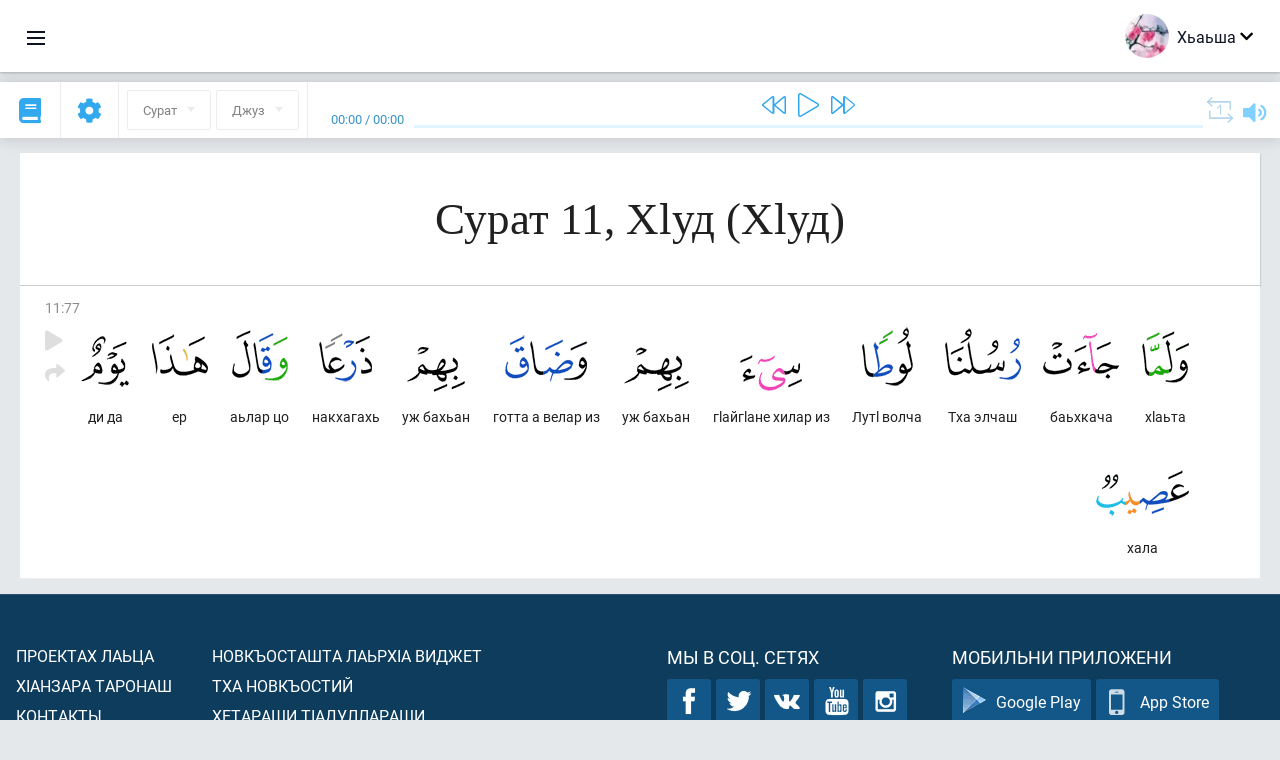

--- FILE ---
content_type: text/html; charset=UTF-8
request_url: https://inh.quranacademy.org/quran/11:77
body_size: 7490
content:
<!DOCTYPE html>
<html lang="inh" dir="ltr">
  <head>
    <meta charset="utf-8">
    <title>Сура 11 Хlуд. Читать и слушать Коран · Академия Корана</title>
    <meta name="description" content="Читать и слушать Коран: Арабский, перевод, перевод по словам и толкование (тафсир). Сура 11 Хlуд. Доступные переводы: .">

    <meta name="keywords" content="Деша, Слушать, Коран, quran.surah, quran.ayah, Хlуд, Хlуд">

    <meta http-equiv="X-UA-Compatible" content="IE=edge">
    <meta name="viewport" content="width=device-width, initial-scale=1, user-scalable=no">


<script>
    window.Loader = new function () {
        var self = this

        this.onFullLoadFirstCallbacks = [];
        this.onFullLoadCallbacks = [];

        this.isLoaded = false;

        this.loadedStylesheets = [];

        function runCallbacks(callbacks) {
            var errors = [];

            callbacks.map(function (callback) {
                try {
                    callback();
                } catch (e) {
                    errors.push(e);
                }
            });

            return errors
        }

        this.onFullLoad = function(callback) {
            if (this.isLoaded) {
                callback();
            } else {
                this.onFullLoadCallbacks.push(callback);
            }
        };

        this.onFullLoadFirst = function(callback) {
            if (this.isLoaded) {
                callback();
            } else {
                this.onFullLoadFirstCallbacks.push(callback);
            }
        };

        this.loaded = function () {
            const firstCallbackErrors = runCallbacks(this.onFullLoadFirstCallbacks);
            const callbackErrors = runCallbacks(this.onFullLoadCallbacks);

            this.isLoaded = true;

            firstCallbackErrors.map(function (e) {
                throw e;
            });

            callbackErrors.map(function (e) {
                throw e;
            });
        };
    };
</script><link rel="shortcut icon" href="/favicons/favicon.ico" type="image/x-icon">
<link rel="icon" type="image/png" href="/favicons/favicon-32x32.png" sizes="32x32">
<link rel="icon" type="image/png" href="/favicons/android-chrome-192x192.png" sizes="192x192">
<link rel="icon" type="image/png" href="/favicons/favicon-96x96.png" sizes="96x96">
<link rel="icon" type="image/png" href="/favicons/favicon-16x16.png" sizes="16x16">
<link rel="apple-touch-icon" sizes="57x57" href="/favicons/apple-touch-icon-57x57.png">
<link rel="apple-touch-icon" sizes="60x60" href="/favicons/apple-touch-icon-60x60.png">
<link rel="apple-touch-icon" sizes="72x72" href="/favicons/apple-touch-icon-72x72.png">
<link rel="apple-touch-icon" sizes="76x76" href="/favicons/apple-touch-icon-76x76.png">
<link rel="apple-touch-icon" sizes="114x114" href="/favicons/apple-touch-icon-114x114.png">
<link rel="apple-touch-icon" sizes="120x120" href="/favicons/apple-touch-icon-120x120.png">
<link rel="apple-touch-icon" sizes="144x144" href="/favicons/apple-touch-icon-144x144.png">
<link rel="apple-touch-icon" sizes="152x152" href="/favicons/apple-touch-icon-152x152.png">
<link rel="apple-touch-icon" sizes="180x180" href="/favicons/apple-touch-icon-180x180.png">
<link rel="manifest" href="/favicons/manifest.json">
<meta name="msapplication-TileColor" content="#5e1596">
<meta name="msapplication-TileImage" content="/favicons/mstile-144x144.png">
<meta name="msapplication-config" content="/favicons/browserconfig.xml">
<meta name="theme-color" content="#ffffff"><link rel="stylesheet" href="https://use.typekit.net/srz0rtf.css">

<link href="/compiled/browser/app.6a5c3dc06d11913ad7bb.css" rel="stylesheet" type="text/css" />
<script type="application/ld+json">
{
  "@context" : "http://schema.org",
  "@type" : "Organization",
  "name" : "Академия Корана",
  "url" : "https://inh.quranacademy.org",
  "description": "КъурIана Академе Iарбий мотт а КъурIан а моллагIча даржан тIара дIадоладенна Iомаде аьттув ба шун, иштта шун аьттув ба ТIеххьарча Йоазонах лаьца эггара лоархIамегIдар ха а.  ",
  "sameAs" : [
    "https://www.facebook.com/quranacademy",
    "https://twitter.com/quranacademy",
    "https://plus.google.com/u/0/+HolyQuranAcademy",
    "https://www.instagram.com/holyquranacademy",
    "https://www.youtube.com/holyquranacademy",
    "https://www.linkedin.com/company/quranacademy",
    "https://www.pinterest.com/holyquranworld",
    "https://soundcloud.com/quranacademy",
    "https://quranacademy.tumblr.com",
    "https://github.com/quranacademy",
    "https://vk.com/quranacademy",
    "https://medium.com/@quranacademy",
    "https://ok.ru/quranacademy",
    "https://telegram.me/quranacademy",
    "https://www.flickr.com/photos/quranacademy",
    "https://vk.com/holyquranworld"
  ]
}
</script>


<meta name="dmca-site-verification" content="ZjdvMVBwZ3UyN3ZpZ3JmVjQyeEZocExQalVLa21PMnRxZnowZnZpWEU2UT01" />



  </head>
  <body class="ltr-mode"><div id="react-module-697a27f264baa" class=" react-module-header"></div>
            <script>
                Loader.onFullLoadFirst(function () {
                    mountReactComponent('react-module-697a27f264baa', 'header', {"navigationMenuActiveItemCode":"quran","encyclopediaAvailable":false,"str":{"adminPanel":"\u0410\u0434\u043c\u0438\u043d\u0438\u0441\u0442\u0440\u0430\u0442\u043e\u0440\u0430 \u043a\u0435\u0440\u0442\u0435\u0440\u0430 \u043e\u0430\u0433I\u0443\u0432","bookmarks":"\u0417\u0430\u043a\u043b\u0430\u0434\u043a\u0438","encyclopedia":"\u042d\u043d\u0446\u0438\u043a\u043b\u043e\u043f\u0435\u0434\u0438","guest":"\u0425\u044c\u0430\u044c\u0448\u0430","help":"\u041f\u043e\u043c\u043e\u0449\u044c","interactiveLessons":"\u0418\u043d\u0442\u0435\u0440\u0430\u043a\u0442\u0438\u0432\u043d\u0438 \u0443\u0440\u043e\u043a\u0430\u0448","logIn":"\u0427\u0443\u0432\u0430\u043b\u0430 \/ \u0447\u0443\u044f\u043b\u0430","logOut":"\u0410\u0440\u0430\u0432\u0430\u043b\u0430","memorization":"\u0417\u0430\u0443\u0447\u0438\u0432\u0430\u043d\u0438\u0435 \u041a\u043e\u0440\u0430\u043d\u0430","profile":"\u041f\u0440\u043e\u0444\u0438\u043b\u044c","quran":"\u041a\u043e\u0440\u0430\u043d","settings":"\u041e\u0442\u0442\u0430\u043c\u0430\u0448","siteSections":"\u0420\u0430\u0437\u0434\u0435\u043b\u044b \u0441\u0430\u0439\u0442\u0430"},"urls":{"adminPanel":"https:\/\/inh.quranacademy.org\/admin","encyclopedia":"https:\/\/inh.quranacademy.org\/encyclopedia","helpCenter":"https:\/\/inh.quranacademy.org\/help","interactiveLessons":"https:\/\/inh.quranacademy.org\/courses","login":"https:\/\/inh.quranacademy.org\/login","memorization":"https:\/\/inh.quranacademy.org\/memorization","profile":"https:\/\/inh.quranacademy.org\/profile","quran":"https:\/\/inh.quranacademy.org\/quran","settings":"https:\/\/inh.quranacademy.org\/profile\/settings\/personal-information"}}, 'render', true)
                });
            </script>
        
    <div id="content">
<div class="page-container"><div id="react-module-697a27f262d9f" class=" react-module-quran"></div>
            <script>
                Loader.onFullLoadFirst(function () {
                    mountReactComponent('react-module-697a27f262d9f', 'quran', {"displayMode":"ayah","currentSuraNum":11,"currentSura":{"id":11,"basmala":true,"type_id":1,"ayats_count":123,"juz_num":11,"juz_page":15,"hizb_num":22,"hizb_page":9,"rub_num":88,"ayat_begin_id":1474,"ayat_end_id":1596,"number":11,"arabic_name":"\u0647\u0648\u062f","text":{"id":571,"name":"\u0425l\u0443\u0434","sura_id":11,"language_id":44,"transliteration":"\u0425l\u0443\u0434","about_markdown":"","about_html":""}},"basmalaAyat":{"id":1,"surahNumber":1,"juzNumber":1,"number":1,"sajdah":false,"wordGroups":[{"id":2275563,"ayahId":1,"surahNumber":1,"ayahNumber":1,"index":0,"text":"\u0410\u043b\u043b\u0430\u0445l\u0430 \u0446l\u0435\u0440\u0430\u0446\u0430","words":[{"id":1,"surahNumber":1,"ayahNumber":1,"order":1,"hasOwnImage":true,"imageWidth":88,"imageHeight":100,"text":"\u0410\u043b\u043b\u0430\u0445l\u0430 \u0446l\u0435\u0440\u0430\u0446\u0430"},{"id":2,"surahNumber":1,"ayahNumber":1,"order":2,"hasOwnImage":true,"imageWidth":40,"imageHeight":100,"text":"*"}],"isLastWordGroupOfAyah":false},{"id":2275564,"ayahId":1,"surahNumber":1,"ayahNumber":1,"index":1,"text":"\u041a\u044a\u0430\u0445\u0435\u0442\u0430\u043c\u0435 \u0432\u043e\u043b\u0447\u0430","words":[{"id":3,"surahNumber":1,"ayahNumber":1,"order":3,"hasOwnImage":true,"imageWidth":131,"imageHeight":100,"text":"\u041a\u044a\u0430\u0445\u0435\u0442\u0430\u043c\u0435 \u0432\u043e\u043b\u0447\u0430"}],"isLastWordGroupOfAyah":false},{"id":2275565,"ayahId":1,"surahNumber":1,"ayahNumber":1,"index":2,"text":"\u041a\u044a\u0430\u0445\u0435\u0442\u0430\u043c \u0431\u0435\u0448 \u0432\u043e\u043b\u0447\u0430","words":[{"id":4,"surahNumber":1,"ayahNumber":1,"order":4,"hasOwnImage":true,"imageWidth":92,"imageHeight":100,"text":"\u041a\u044a\u0430\u0445\u0435\u0442\u0430\u043c \u0431\u0435\u0448 \u0432\u043e\u043b\u0447\u0430"}],"isLastWordGroupOfAyah":true}]},"ayats":[{"id":1550,"surahNumber":11,"juzNumber":12,"number":77,"sajdah":false,"wordGroups":[{"id":2301028,"ayahId":1550,"surahNumber":11,"ayahNumber":77,"index":0,"text":"\u0445l\u0430\u044c\u0442\u0430","words":[{"id":29346,"surahNumber":11,"ayahNumber":77,"order":1,"hasOwnImage":true,"imageWidth":47,"imageHeight":100,"text":"\u0445l\u0430\u044c\u0442\u0430"}],"isLastWordGroupOfAyah":false},{"id":2301029,"ayahId":1550,"surahNumber":11,"ayahNumber":77,"index":1,"text":"\u0431\u0430\u044c\u0445\u043a\u0430\u0447\u0430","words":[{"id":29347,"surahNumber":11,"ayahNumber":77,"order":2,"hasOwnImage":true,"imageWidth":76,"imageHeight":100,"text":"\u0431\u0430\u044c\u0445\u043a\u0430\u0447\u0430"}],"isLastWordGroupOfAyah":false},{"id":2301030,"ayahId":1550,"surahNumber":11,"ayahNumber":77,"index":2,"text":"\u0422\u0445\u0430 \u044d\u043b\u0447\u0430\u0448","words":[{"id":29348,"surahNumber":11,"ayahNumber":77,"order":3,"hasOwnImage":true,"imageWidth":76,"imageHeight":100,"text":"\u0422\u0445\u0430 \u044d\u043b\u0447\u0430\u0448"}],"isLastWordGroupOfAyah":false},{"id":2301031,"ayahId":1550,"surahNumber":11,"ayahNumber":77,"index":3,"text":"\u041b\u0443\u0442l \u0432\u043e\u043b\u0447\u0430","words":[{"id":29349,"surahNumber":11,"ayahNumber":77,"order":4,"hasOwnImage":true,"imageWidth":51,"imageHeight":100,"text":"\u041b\u0443\u0442l \u0432\u043e\u043b\u0447\u0430"}],"isLastWordGroupOfAyah":false},{"id":2301032,"ayahId":1550,"surahNumber":11,"ayahNumber":77,"index":4,"text":"\u0433l\u0430\u0439\u0433l\u0430\u043d\u0435 \u0445\u0438\u043b\u0430\u0440 \u0438\u0437","words":[{"id":29350,"surahNumber":11,"ayahNumber":77,"order":5,"hasOwnImage":true,"imageWidth":62,"imageHeight":100,"text":"\u0433l\u0430\u0439\u0433l\u0430\u043d\u0435 \u0445\u0438\u043b\u0430\u0440 \u0438\u0437"}],"isLastWordGroupOfAyah":false},{"id":2301033,"ayahId":1550,"surahNumber":11,"ayahNumber":77,"index":5,"text":"\u0443\u0436 \u0431\u0430\u0445\u044c\u0430\u043d","words":[{"id":29351,"surahNumber":11,"ayahNumber":77,"order":6,"hasOwnImage":true,"imageWidth":65,"imageHeight":100,"text":"\u0443\u0436 \u0431\u0430\u0445\u044c\u0430\u043d"}],"isLastWordGroupOfAyah":false},{"id":2301034,"ayahId":1550,"surahNumber":11,"ayahNumber":77,"index":6,"text":"\u0433\u043e\u0442\u0442\u0430 \u0430 \u0432\u0435\u043b\u0430\u0440 \u0438\u0437","words":[{"id":29352,"surahNumber":11,"ayahNumber":77,"order":7,"hasOwnImage":true,"imageWidth":82,"imageHeight":100,"text":"\u0433\u043e\u0442\u0442\u0430 \u0430 \u0432\u0435\u043b\u0430\u0440 \u0438\u0437"}],"isLastWordGroupOfAyah":false},{"id":2301035,"ayahId":1550,"surahNumber":11,"ayahNumber":77,"index":7,"text":"\u0443\u0436 \u0431\u0430\u0445\u044c\u0430\u043d","words":[{"id":29353,"surahNumber":11,"ayahNumber":77,"order":8,"hasOwnImage":true,"imageWidth":58,"imageHeight":100,"text":"\u0443\u0436 \u0431\u0430\u0445\u044c\u0430\u043d"}],"isLastWordGroupOfAyah":false},{"id":2301036,"ayahId":1550,"surahNumber":11,"ayahNumber":77,"index":8,"text":"\u043d\u0430\u043a\u0445\u0430\u0433\u0430\u0445\u044c","words":[{"id":29354,"surahNumber":11,"ayahNumber":77,"order":9,"hasOwnImage":true,"imageWidth":53,"imageHeight":100,"text":"\u043d\u0430\u043a\u0445\u0430\u0433\u0430\u0445\u044c"}],"isLastWordGroupOfAyah":false},{"id":2301037,"ayahId":1550,"surahNumber":11,"ayahNumber":77,"index":9,"text":"\u0430\u044c\u043b\u0430\u0440 \u0446\u043e","words":[{"id":29355,"surahNumber":11,"ayahNumber":77,"order":10,"hasOwnImage":true,"imageWidth":56,"imageHeight":100,"text":"\u0430\u044c\u043b\u0430\u0440 \u0446\u043e"}],"isLastWordGroupOfAyah":false},{"id":2301038,"ayahId":1550,"surahNumber":11,"ayahNumber":77,"index":10,"text":"\u0435\u0440","words":[{"id":29356,"surahNumber":11,"ayahNumber":77,"order":11,"hasOwnImage":true,"imageWidth":56,"imageHeight":100,"text":"\u0435\u0440"}],"isLastWordGroupOfAyah":false},{"id":2301039,"ayahId":1550,"surahNumber":11,"ayahNumber":77,"index":11,"text":"\u0434\u0438 \u0434\u0430","words":[{"id":29357,"surahNumber":11,"ayahNumber":77,"order":12,"hasOwnImage":true,"imageWidth":48,"imageHeight":100,"text":"\u0434\u0438 \u0434\u0430"}],"isLastWordGroupOfAyah":false},{"id":2301040,"ayahId":1550,"surahNumber":11,"ayahNumber":77,"index":12,"text":"\u0445\u0430\u043b\u0430","words":[{"id":29358,"surahNumber":11,"ayahNumber":77,"order":13,"hasOwnImage":true,"imageWidth":93,"imageHeight":100,"text":"\u0445\u0430\u043b\u0430"}],"isLastWordGroupOfAyah":true}]}],"bookmarks":[],"currentJuzNum":12,"pageCount":null,"currentPage":null,"ayatsPerPage":null,"mushafPageNumber":230,"customTranslationIds":null,"currentRecitation":{"urlMask":"https:\/\/quran-audio.quranacademy.org\/by-ayah\/Mishari_Rashid_Al-Afasy_128kbps\/{sura}\/{ayat}.mp3","padZeros":true},"str":{"autoScrollDuringPlayback":"\u0410\u0432\u0442\u043e\u0441\u043a\u0440\u043e\u043b\u043b \u043f\u0440\u0438 \u0432\u043e\u0441\u043f\u0440\u043e\u0438\u0437\u0432\u0435\u0434\u0435\u043d\u0438\u0438","ayat":"\u0410\u044f\u0442","commonSettings":"\u041e\u0431\u0449\u0438\u0435","continuousReading":"\u0425\u0430\u0434\u0434\u0430\u043d\u0437\u0430 \u0434\u0435\u0448\u0430\u0440","copiedToClipboard":"\u0421\u0441\u044b\u043b\u043a\u0430 \u0441\u043a\u043e\u043f\u0438\u0440\u043e\u0432\u0430\u043d\u0430 \u0432 \u0431\u0443\u0444\u0435\u0440 \u043e\u0431\u043c\u0435\u043d\u0430","error":"\u0413I\u0430\u043b\u0430\u0442","errorLoadingPage":"\u041e\u0448\u0438\u0431\u043a\u0430 \u043f\u0440\u0438 \u0437\u0430\u0433\u0440\u0443\u0437\u043a\u0435 \u0441\u0442\u0440\u0430\u043d\u0438\u0446\u044b","juz":"\u0414\u0436\u0443\u0437","reciter":"\u041a\u044a\u043e\u0430\u0440\u0435","searchPlaceholder":"\u041f\u043e\u0438\u0441\u043a...","select":"\u0425\u0430\u0440\u0436\u0430","sura":"\u0421\u0443\u0440\u0430\u0442","tajweedRulesHighlighting":"\u041f\u043e\u0434\u0441\u0432\u0435\u0442\u043a\u0430 \u0442\u0430\u0434\u0436\u0432\u0438\u0434\u0430","translationsAndTafseers":"\u041f\u0435\u0440\u0435\u0432\u043e\u0434\u044b \u0438 \u0442\u0430\u0444\u0441\u0438\u0440\u044b","quran":"\u0414\u0435\u0437\u0430 \u041a\u044a\u0443\u0440I\u0430\u043d","withWordsHighlighting":"\u0421 \u043f\u043e\u0434\u0441\u0432\u0435\u0442\u043a\u043e\u0439 \u0441\u043b\u043e\u0432","wordByWordTranslation":"\u0414\u0435\u0448\u0430\u0448\u043a\u0430 \u0433I\u043e\u043b\u043b\u0430 \u0434\u0430\u044c \u0442\u0430\u0440\u0436\u0430\u043c","wordByWordTranslationLanguage":"\u0414\u0435\u0448\u0430\u0448\u0442\u0430 \u0442I\u0430\u0433I\u043e\u043b\u043b\u0430  \u0442\u0430\u0440\u0436\u0430\u043c\u0430 \u043c\u043e\u0442\u0442"}}, 'render', false)
                });
            </script>
        
</div>

<script>
    var metaViewPort = document.querySelector('meta[name="viewport"]')

            metaViewPort.setAttribute('content', 'width=device-width, initial-scale=1, user-scalable=no')
    </script>

    </div><div id="react-module-697a27f264c42" class=" react-module-whats-new-alert"></div>
            <script>
                Loader.onFullLoadFirst(function () {
                    mountReactComponent('react-module-697a27f264c42', 'whats-new-alert', {"str":{"whatsNew":"\u0427\u0442\u043e \u043d\u043e\u0432\u043e\u0433\u043e?"},"apiUrls":{"getUpdates":"https:\/\/inh.quranacademy.org\/whats-new\/updates"}}, 'render', false)
                });
            </script>
        <div id="react-module-697a27f265e2b" class=" react-module-footer"></div>
            <script>
                Loader.onFullLoadFirst(function () {
                    mountReactComponent('react-module-697a27f265e2b', 'footer', {"androidAppLink":"https:\/\/play.google.com\/store\/apps\/details?id=org.quranacademy.quran","helpCenterAvailable":true,"iosAppLink":"https:\/\/apps.apple.com\/ru\/app\/quran-academy-reader\/id1481765206","str":{"aboutProject":"\u041f\u0440\u043e\u0435\u043a\u0442\u0430\u0445 \u043b\u0430\u044c\u0446\u0430","blog":"\u0411\u043b\u043e\u0433","contacts":"\u041a\u043e\u043d\u0442\u0430\u043a\u0442\u044b","contribute":"\u0414\u0430\u043a\u044a\u0430\u043b\u0430\u0446\u0430","currentFeatures":"\u0425I\u0430\u043d\u0437\u0430\u0440\u0430 \u0442\u0430\u0440\u043e\u043d\u0430\u0448","followUsInSocialMedia":"\u041c\u044b \u0432 \u0441\u043e\u0446. \u0441\u0435\u0442\u044f\u0445","helpCenter":"\u041d\u043e\u0432\u043a\u044a\u043e\u0441\u0442\u0430\u043b \u0434\u0430\u0440\u0430 \u0426\u0435\u043d\u0442\u0440","mobileApp":"\u041c\u043e\u0431\u0438\u043b\u044c\u043d\u0438 \u043f\u0440\u0438\u043b\u043e\u0436\u0435\u043d\u0438","ourPartners":"\u0422\u0445\u0430 \u043d\u043e\u0432\u043a\u044a\u043e\u0441\u0442\u0438\u0439","partnersWidget":"\u041d\u043e\u0432\u043a\u044a\u043e\u0441\u0442\u0430\u0448\u0442\u0430 \u043b\u0430\u044c\u0440\u0445I\u0430 \u0432\u0438\u0434\u0436\u0435\u0442","privacyPolicy":"\u041f\u0440\u0430\u0432\u0438\u043b\u0430 \u043a\u043e\u043d\u0444\u0438\u0434\u0435\u043d\u0446\u0438\u0430\u043b\u044c\u043d\u043e\u0441\u0442\u0438","radio":"\u0420\u0430\u0434\u0438\u043e","support":"\u0425\u0435\u0442\u0430\u0440\u0430\u0448\u0438 \u0442I\u0430\u0434\u0443\u043b\u043b\u0430\u0440\u0430\u0448\u0438","termsOfUse":"\u041f\u0430\u0439\u0434\u0430 \u044d\u0446\u0430 \u0442I\u0430\u0434\u043e\u0436\u0430\u0434\u0430\u044c\u0440\u0430\u0448"},"urls":{"privacyPolicy":"https:\/\/inh.quranacademy.org\/page\/1--","termsOfUse":"https:\/\/inh.quranacademy.org\/page\/2-"}}, 'render', true)
                });
            </script>
        <div id="react-module-697a27f265e52" class=" react-module-toastify"></div>
            <script>
                Loader.onFullLoadFirst(function () {
                    mountReactComponent('react-module-697a27f265e52', 'toastify', {"keepMounted":true}, 'render', false)
                });
            </script>
        <script src="https://inh.quranacademy.org/ui-strings/inh?1746213792"></script>

    <script>
        ENV = {"avatarDimensions":[200,100,50],"appVersion":"062e8d11e8d8af2fe39585b2ba4e4927554168f8","csrfToken":"GwzrMQ8sabLEYMhcBt5A3JpRn29bWnX7H4YnHrcW","currentLanguage":{"id":44,"code":"inh","active":true,"is_default":false,"locale":"ru_RU","yandex_language_id":1,"is_rtl":false,"fallback_language_id":1,"level":2,"code_iso1":null,"code_iso3":"inh","original_name":"\u0413l\u0430\u043b\u0433I\u0430\u0439"},"debug":false,"domain":"quranacademy.org","environment":"production","isGuest":true,"languages":[{"id":3,"code":"ar","scriptDirection":"rtl","name":"l\u0430\u0440\u0431\u0438\u0439","originalName":"\u0627\u0644\u0639\u0631\u0628\u064a\u0629","fallbackLanguageId":2},{"id":43,"code":"ba","scriptDirection":"ltr","name":"\u0411\u0430\u0448\u043a\u0438\u0440\u0438\u0439","originalName":"\u0411\u0430\u0448\u04a1\u043e\u0440\u0442","fallbackLanguageId":1},{"id":4,"code":"az","scriptDirection":"ltr","name":"\u0433l\u0430\u0436\u0430\u0440\u043e","originalName":"Az\u0259rbaycan dili","fallbackLanguageId":1},{"id":44,"code":"inh","scriptDirection":"ltr","name":"\u0413l\u0430\u043b\u0433I\u0430\u0439","originalName":"\u0413l\u0430\u043b\u0433I\u0430\u0439","fallbackLanguageId":1},{"id":45,"code":"av","scriptDirection":"ltr","name":"\u0416l\u0430\u0439\u0445\u043e","originalName":"\u0410\u0432\u0430\u0440 \u043c\u0430\u0446\u0304I","fallbackLanguageId":1},{"id":2,"code":"en","scriptDirection":"ltr","name":"\u0438\u043d\u0433\u0430\u043b\u0441\u0438\u0439","originalName":"English","fallbackLanguageId":1},{"id":40,"code":"kk","scriptDirection":"ltr","name":"\u041a\u0430\u0437\u0430\u0445\u0438\u0439","originalName":"\u049a\u0430\u0437\u0430\u049b \u0442\u0456\u043b\u0456","fallbackLanguageId":1},{"id":46,"code":"ce","scriptDirection":"ltr","name":"\u041d\u043e\u0445\u0447\u0438\u0439","originalName":"\u041d\u043e\u0445\u0447\u0438\u0439","fallbackLanguageId":1},{"id":5,"code":"tg","scriptDirection":"ltr","name":"\u0422\u0430\u0434\u0436\u0438\u043a\u0438\u0439","originalName":"\u0422\u043e\u04b7\u0438\u043a\u04e3","fallbackLanguageId":1},{"id":6,"code":"tr","scriptDirection":"ltr","name":"\u0422\u0443\u0440\u043a\u0438\u0439","originalName":"T\u00fcrk\u00e7e","fallbackLanguageId":2},{"id":39,"code":"uz","scriptDirection":"ltr","name":"\u0423\u0437\u0431\u0435\u043a\u0438\u0439","originalName":"O'zbek","fallbackLanguageId":1},{"id":41,"code":"fr","scriptDirection":"ltr","name":"\u0444\u0440\u0435\u043d\u0433l\u0435","originalName":"Fran\u00e7ais","fallbackLanguageId":2},{"id":1,"code":"ru","scriptDirection":"ltr","name":"\u042d\u0440\u0441\u0438\u0439","originalName":"\u0420\u0443\u0441\u0441\u043a\u0438\u0439","fallbackLanguageId":null},{"id":52,"code":"id","scriptDirection":"ltr","name":"\u0418\u043d\u0434\u043e\u043d\u0435\u0437\u0438\u0439\u0441\u043a\u0438\u0439","originalName":"Bahasa Indonesia","fallbackLanguageId":2},{"id":85,"code":"sw","scriptDirection":"ltr","name":"\u0421\u0443\u0430\u0445\u0438\u043b\u0438","originalName":"Kiswahili","fallbackLanguageId":2},{"id":78,"code":"ur","scriptDirection":"rtl","name":"\u0423\u0440\u0434\u0443","originalName":"\u0627\u0631\u062f\u0648","fallbackLanguageId":66},{"id":55,"code":"ha","scriptDirection":"ltr","name":"\u0425\u0430\u0443\u0441\u0430","originalName":"Hausa","fallbackLanguageId":2},{"id":68,"code":"am","scriptDirection":"ltr","name":"\u0410\u043c\u0445\u0430\u0440\u0441\u043a\u0438\u0439","originalName":"\u12a0\u121b\u122d\u129b","fallbackLanguageId":2},{"id":80,"code":"el","scriptDirection":"ltr","name":"\u0413\u0440\u0435\u0447\u0435\u0441\u043a\u0438\u0439","originalName":"\u0395\u03bb\u03bb\u03b7\u03bd\u03b9\u03ba\u03ac","fallbackLanguageId":2},{"id":48,"code":"lez","scriptDirection":"ltr","name":"\u041b\u0435\u0437\u0433\u0438\u043d\u0441\u043a\u0438\u0439","originalName":"\u041b\u0435\u0437\u0433\u0438","fallbackLanguageId":1},{"id":62,"code":"bs","scriptDirection":"ltr","name":"\u0411\u043e\u0441\u043d\u0438\u0439\u0441\u043a\u0438\u0439","originalName":"Bosanski","fallbackLanguageId":2},{"id":67,"code":"ja","scriptDirection":"ltr","name":"\u042f\u043f\u043e\u043d\u0441\u043a\u0438\u0439","originalName":"\u65e5\u672c\u8a9e","fallbackLanguageId":2},{"id":50,"code":"bn","scriptDirection":"ltr","name":"\u0411\u0435\u043d\u0433\u0430\u043b\u044c\u0441\u043a\u0438\u0439","originalName":"\u09ac\u09be\u0982\u09b2\u09be","fallbackLanguageId":2},{"id":51,"code":"ne","scriptDirection":"ltr","name":"\u041d\u0435\u043f\u0430\u043b\u044c\u0441\u043a\u0438\u0439","originalName":"\u0928\u0947\u092a\u093e\u0932\u0940","fallbackLanguageId":2},{"id":76,"code":"sv","scriptDirection":"ltr","name":"\u0428\u0432\u0435\u0434\u0441\u043a\u0438\u0439","originalName":"Svenska","fallbackLanguageId":2},{"id":69,"code":"ko","scriptDirection":"ltr","name":"\u041a\u043e\u0440\u0435\u0439\u0441\u043a\u0438\u0439","originalName":"\ud55c\uad6d\uc5b4","fallbackLanguageId":2},{"id":81,"code":"he","scriptDirection":"rtl","name":"\u0418\u0432\u0440\u0438\u0442","originalName":"\u05e2\u05d1\u05e8\u05d9\u05ea","fallbackLanguageId":2},{"id":79,"code":"kbd","scriptDirection":"ltr","name":"\u041a\u0430\u0431\u0430\u0440\u0434\u0438\u043d\u043e-\u0447\u0435\u0440\u043a\u0435\u0441\u0441\u043a\u0438\u0439","originalName":"\u0410\u0434\u044b\u0433\u044d\u0431\u0437\u044d","fallbackLanguageId":1},{"id":59,"code":"es","scriptDirection":"ltr","name":"\u0418\u0441\u043f\u0430\u043d\u0441\u043a\u0438\u0439","originalName":"Espa\u00f1ol","fallbackLanguageId":2},{"id":84,"code":"mo","scriptDirection":"ltr","name":"\u041c\u043e\u043b\u0434\u0430\u0432\u0441\u043a\u0438\u0439","originalName":"Moldoveneasc\u0103","fallbackLanguageId":75},{"id":74,"code":"pt","scriptDirection":"ltr","name":"\u041f\u043e\u0440\u0442\u0443\u0433\u0430\u043b\u044c\u0441\u043a\u0438\u0439","originalName":"Portugu\u00eas","fallbackLanguageId":2},{"id":54,"code":"ka","scriptDirection":"ltr","name":"\u0413\u0440\u0443\u0437\u0438\u043d\u0441\u043a\u0438\u0439","originalName":"\u10e5\u10d0\u10e0\u10d7\u10e3\u10da\u10d8","fallbackLanguageId":2},{"id":53,"code":"bg","scriptDirection":"ltr","name":"\u0411\u043e\u043b\u0433\u0430\u0440\u0441\u043a\u0438\u0439","originalName":"\u0411\u044a\u043b\u0433\u0430\u0440\u0441\u043a\u0438","fallbackLanguageId":1},{"id":58,"code":"uk","scriptDirection":"ltr","name":"\u0423\u043a\u0440\u0430\u0438\u043d\u0441\u043a\u0438\u0439","originalName":"\u0423\u043a\u0440\u0430\u0457\u043d\u0441\u044c\u043a\u0430","fallbackLanguageId":1},{"id":86,"code":"ug","scriptDirection":"rtl","name":"\u0423\u0439\u0433\u0443\u0440\u0441\u043a\u0438\u0439","originalName":"\u0626\u06c7\u064a\u063a\u06c7\u0631\u0686\u06d5","fallbackLanguageId":2},{"id":49,"code":"ta","scriptDirection":"ltr","name":"\u0422\u0430\u043c\u0438\u043b\u044c\u0441\u043a\u0438\u0439","originalName":"\u0ba4\u0bae\u0bbf\u0bb4\u0bcd","fallbackLanguageId":2},{"id":70,"code":"ms","scriptDirection":"ltr","name":"\u041c\u0430\u043b\u0430\u0439\u0441\u043a\u0438\u0439","originalName":"Bahasa Melayu","fallbackLanguageId":2},{"id":60,"code":"it","scriptDirection":"ltr","name":"\u0418\u0442\u0430\u043b\u044c\u044f\u043d\u0441\u043a\u0438\u0439","originalName":"Italiano","fallbackLanguageId":2},{"id":75,"code":"ro","scriptDirection":"ltr","name":"\u0420\u0443\u043c\u044b\u043d\u0441\u043a\u0438\u0439","originalName":"Rom\u00e2n\u0103","fallbackLanguageId":2},{"id":61,"code":"sq","scriptDirection":"ltr","name":"\u0410\u043b\u0431\u0430\u043d\u0441\u043a\u0438\u0439","originalName":"Shqip","fallbackLanguageId":2},{"id":63,"code":"zh","scriptDirection":"ltr","name":"\u041a\u0438\u0442\u0430\u0439\u0441\u043a\u0438\u0439","originalName":"\u4e2d\u6587(\u7b80\u4f53)","fallbackLanguageId":2},{"id":82,"code":"krc","scriptDirection":"ltr","name":"\u041a\u0430\u0440\u0430\u0447\u0430\u0435\u0432\u043e-\u0431\u0430\u043b\u043a\u0430\u0440\u0441\u043a\u0438\u0439","originalName":"\u041a\u044a\u0430\u0440\u0430\u0447\u0430\u0439-\u043c\u0430\u043b\u043a\u044a\u0430\u0440","fallbackLanguageId":1},{"id":66,"code":"hi","scriptDirection":"ltr","name":"\u0425\u0438\u043d\u0434\u0438","originalName":"\u0939\u093f\u0928\u094d\u0926\u0940","fallbackLanguageId":2},{"id":57,"code":"tt","scriptDirection":"ltr","name":"\u0422\u0430\u0442\u0430\u0440\u0441\u043a\u0438\u0439","originalName":"\u0422\u0430\u0442\u0430\u0440\u0447\u0430","fallbackLanguageId":1},{"id":64,"code":"cs","scriptDirection":"ltr","name":"\u0427\u0435\u0448\u0441\u043a\u0438\u0439","originalName":"\u010ce\u0161tina","fallbackLanguageId":2},{"id":71,"code":"no","scriptDirection":"ltr","name":"\u041d\u043e\u0440\u0432\u0435\u0436\u0441\u043a\u0438\u0439 (\u0431\u0443\u043a\u043c\u043e\u043b)","originalName":"Norsk (bokm\u00e5l)","fallbackLanguageId":2},{"id":72,"code":"fa","scriptDirection":"rtl","name":"\u041f\u0435\u0440\u0441\u0438\u0434\u0441\u043a\u0438\u0439","originalName":"\u0641\u0627\u0631\u0633\u06cc\u200f","fallbackLanguageId":3},{"id":47,"code":"de","scriptDirection":"ltr","name":"\u041d\u0435\u043c\u0435\u0446\u043a\u0438\u0439","originalName":"Deutsch","fallbackLanguageId":2},{"id":83,"code":"ku","scriptDirection":"ltr","name":"\u041a\u0443\u0440\u0434\u0441\u043a\u0438\u0439","originalName":"Kurd\u00ee","fallbackLanguageId":2},{"id":77,"code":"th","scriptDirection":"ltr","name":"\u0422\u0430\u0439\u0441\u043a\u0438\u0439","originalName":"\u0e20\u0e32\u0e29\u0e32\u0e44\u0e17\u0e22","fallbackLanguageId":2},{"id":73,"code":"pl","scriptDirection":"ltr","name":"\u041f\u043e\u043b\u044c\u0441\u043a\u0438\u0439","originalName":"Polski","fallbackLanguageId":2},{"id":56,"code":"so","scriptDirection":"ltr","name":"\u0421\u043e\u043c\u0430\u043b\u0438\u0439\u0441\u043a\u0438\u0439","originalName":"Af-Soomaali","fallbackLanguageId":2},{"id":65,"code":"nl","scriptDirection":"ltr","name":"\u041d\u0438\u0434\u0435\u0440\u043b\u0430\u043d\u0434\u0441\u043a\u0438\u0439","originalName":"Nederlands","fallbackLanguageId":47}],"protocol":"https","rollbarEnabled":true,"rollbarToken":"031444658e4a4040a38ef6bb27379125","settings":{"quran_app_banner_closed":false,"media_players_volume":0.7,"admin_sidebar_opened":true,"admin_selected_quran_wbw_translations":[],"quran_ayats_translations":[],"quran_word_by_word_translation_enabled":true,"quran_word_by_word_translation":19,"quran_words_continuous_reading":false,"quran_tajweed_enabled":true,"quran_auto_scroll_during_playback_enabled":false,"quran_recitation_id":14,"quran_recitation_repeat_count":1,"interactive_lessons_layout":"new","puzzle_settings":true,"puzzle_level":20,"puzzle_ayat_recitation_id":11,"puzzle_is_audio":true,"puzzle_repeat_count":1,"puzzle_repeat_interval":0,"puzzle_is_tajweed":true,"puzzle_is_translation":true,"puzzle_language_id":1,"puzzle_is_strict_mode":false,"puzzle_add_words":false},"user":null,"yandexMetrikaKey":"44763238"}

        isNodeJs = false
    </script>

    <script src="/compiled/browser/app.4b8113e5f5306e3ecc4a.js"></script>
    <script async src="/compiled/browser/react.e1fa4e13232be61691cb.chunk.js"></script>


<script>
  (function(i,s,o,g,r,a,m){i['GoogleAnalyticsObject']=r;i[r]=i[r]||function(){
  (i[r].q=i[r].q||[]).push(arguments)},i[r].l=1*new Date();a=s.createElement(o),
  m=s.getElementsByTagName(o)[0];a.async=1;a.src=g;m.parentNode.insertBefore(a,m)
  })(window,document,'script','https://www.google-analytics.com/analytics.js','ga');

  ga('create', 'UA-99896292-1', 'auto');
  ga('send', 'pageview');
  setTimeout(function(){
      ga('send', 'event', 'New Visitor', location.pathname);
  }, 15000);
</script>

<!-- Yandex.Metrika counter -->
<script type="text/javascript">
    (function (d, w, c) {
        (w[c] = w[c] || []).push(function() {
            try {
                w.yaCounter44763238 = new Ya.Metrika({
                    id:44763238,
                    clickmap:true,
                    trackLinks:true,
                    accurateTrackBounce:true,
                    webvisor:true
                });
            } catch(e) { }
        });

        var n = d.getElementsByTagName("script")[0],
            s = d.createElement("script"),
            f = function () { n.parentNode.insertBefore(s, n); };
        s.type = "text/javascript";
        s.async = true;
        s.src = "https://mc.yandex.ru/metrika/watch.js";

        if (w.opera == "[object Opera]") {
            d.addEventListener("DOMContentLoaded", f, false);
        } else { f(); }
    })(document, window, "yandex_metrika_callbacks");
</script>
<noscript><div><img src="https://mc.yandex.ru/watch/44763238" style="position:absolute; left:-9999px;" alt="" /></div></noscript>
<!-- /Yandex.Metrika counter -->



<script>
    var Tawk_API = Tawk_API || {};
    var Tawk_LoadStart = new Date();

    Loader.onFullLoad(function () {
        var s1  =document.createElement("script");
        var s0 = document.getElementsByTagName("script")[0];

        s1.async=true;
        s1.src='https://embed.tawk.to/5a564c2bd7591465c7069e5c/default';
        s1.charset='UTF-8';

        s1.setAttribute('crossorigin','*');

        s0.parentNode.insertBefore(s1,s0);
    });
</script>

<script src="https://images.dmca.com/Badges/DMCABadgeHelper.min.js"></script>
  </body>
</html>